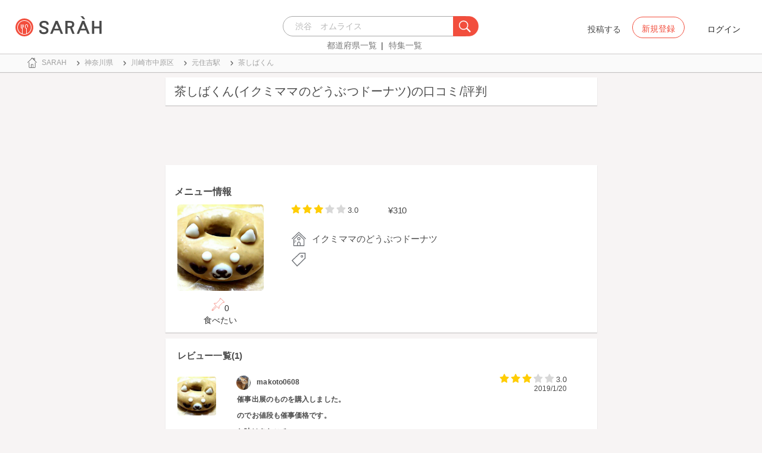

--- FILE ---
content_type: text/html; charset=utf-8
request_url: https://sarah30.com/menus/2383089
body_size: 10059
content:
<!DOCTYPE html>
<html lang="ja">
  <head>
    <!-- Google Tag Manager -->
    <script>(function(w,d,s,l,i){w[l]=w[l]||[];w[l].push({'gtm.start':
    new Date().getTime(),event:'gtm.js'});var f=d.getElementsByTagName(s)[0],
    j=d.createElement(s),dl=l!='dataLayer'?'&l='+l:'';j.async=true;j.src=
    'https://www.googletagmanager.com/gtm.js?id='+i+dl+ '&gtm_auth=0QjIEuUzAgIke0c1oG0biQ&gtm_preview=env-2&gtm_cookies_win=x';f.parentNode.insertBefore(j,f);
    })(window,document,'script','dataLayer','GTM-T45HD9V');</script>
    <!-- End Google Tag Manager -->

    <meta property="fb:app_id" content="664988653549316" />
    <meta property="og:site_name" content="No.1のメニューが見つかる外食クチコミサービス《SARAH》" />
    <meta property="fb:admins" content="SARAH.OfficialAccount" />

      <title data-react-helmet="true">茶しばくん(イクミママのどうぶつドーナツ)の口コミ一覧 | No.1のメニューが見つかる外食クチコミサービス《SARAH》</title>
      <meta data-react-helmet="true" property="og:type" content="article"/><meta data-react-helmet="true" property="og:url" content="https://sarah30.com/menus/2383089"/><meta data-react-helmet="true" name="description" content="茶しばくん(イクミママのどうぶつドーナツ)の口コミ・評判なら、メニュー単位で探せる、No.1のメニューが見つかる外食クチコミサービス《SARAH》[サラ]。イクミママのどうぶつドーナツの人気メニュー茶しばくんの口コミ・評価を見ることができます。"/><meta data-react-helmet="true" name="keywords" content="口コミ"/><meta data-react-helmet="true" name="og:description" content="茶しばくん(イクミママのどうぶつドーナツ)の口コミ・評判なら、メニュー単位で探せる、No.1のメニューが見つかる外食クチコミサービス《SARAH》[サラ]。イクミママのどうぶつドーナツの人気メニュー茶しばくんの口コミ・評価を見ることができます。"/><meta data-react-helmet="true" name="og:title" content="茶しばくん(イクミママのどうぶつドーナツ)の口コミ一覧 | No.1のメニューが見つかる外食クチコミサービス《SARAH》"/><meta data-react-helmet="true" property="og:image" content="https://cdn.sarah30.com/reviews/photos/000/505/636/x_large/e3a04f0b48a8003f94cb8cb34ce2731f50167457.jpg"/><meta data-react-helmet="true" name="robots" content="max-image-preview:large"/>
      

    <script src="/lazysizes.min.js" type="text/javascript" async=""></script>
    <meta name="csrf-param" content="authenticity_token" />
<meta name="csrf-token" content="qSpBzHzv8DaLe+PxK5FQ5Ww+1PymMz6YTpZ9KgRDmEAGUgl3ZtGD2vRm4wUO8/P8b5kjS+aOxFZd3jFebhsnIQ==" />
    <link rel="stylesheet" media="all" href="/assets/application-333e3ded5c426113eb1c9bfa1a5eec1ce6005022b34541c4314e98b1c1d082c3.css" />
    
    <meta name="viewport" content="width=device-width,initial-scale=1.0,minimum-scale=1.0,user-scalable=no">
    <link rel="shortcut icon" type="image/x-icon" href="/favicon.ico" />
      <script type="application/ld+json">
          [{"@context":"http://schema.org","@type":"Product","name":"茶しばくん","url":"https://sarah30.com/menus/2383089","image":"https://cdn.sarah30.com/reviews/photos/000/505/636/large/f510a7fa167012d3e4893424ec75eb55f1c1d1a1.jpg","thumbnailUrl":"https://cdn.sarah30.com/reviews/photos/000/505/636/thumb/43dfee5eeb3262eba91be4d269bd24059e528f42.jpg","offers":{"@context":"http://schema.org","@type":"Offer","price":"310.0","priceCurrency":"JPY"},"provider":{"@context":"http://schema.org","@type":"Restaurant","name":"イクミママのどうぶつドーナツ","address":"神奈川県川崎市中原区木月3-6-18 モトスミコアビル1F","telephone":"0444343640","image":"https://cdn.sarah30.com/assets/no-menu-image-500_500.jpg"},"aggregateRating":{"@type":"AggregateRating","ratingValue":"3.0","bestRating":"5","ratingCount":1,"worstRating":"1"},"review":[{"@type":"Review","author":{"@type":"Person","name":"makoto0608"},"datePublished":"2019-01-20T00:04:04.000Z","dateCreated":"2019-01-20T00:04:04.000Z","dateModified":"2019-01-21T01:41:56.000Z","description":"催事出展のものを購入しました。\nのでお値段も催事価格です。\n\nお味はきなこチョコ。\nこの子はおめめがハート型ですねー(*^^*)  可愛い(*´ω｀*)\n\nきなこの風味がしっかりします。\nお耳の部分はアーモンドでできていました。全体がチョココーティングされていますが甘さは見た目より控えめ、素朴なドーナツ生地の味がして固めな食感です。\n\n私は購入日の翌朝にいただいたので少し油が染み込んでしまった感じが気になったので、やはり当日中に食べるのがベストですね(\u003e_\u003c)\n\n","reviewRating":{"@type":"Rating","bestRating":"5","ratingValue":"3.0","worstRating":"1"}}]},{"@context":"https://schema.org","@graph":[{"@type":"WebSite","@id":"https://sarah30.com/#website","url":"https://sarah30.com/","name":"No.1のメニューが見つかる外食クチコミサービス《SARAH》","description":"レストランの一皿に対する口コミを中心とした、No.1のメニューが見つかる外食クチコミサービス《SARAH》[サラ] 全国3081397件の件の人気メニューランキングから、それぞれのジャンル・地域の人気おすすめメニューの口コミ・評判・ランキングを見て食べたい一皿を見つけよう。","publisher":{"@id":"https://sarah30.com/#organization"},"inLanguage":"ja"},{"@type":"WebPage","@id":"https://sarah30.com/menus/2383089","url":"https://sarah30.com/menus/2383089","name":"茶しばくん(イクミママのどうぶつドーナツ)の口コミ一覧 | No.1のメニューが見つかる外食クチコミサービス《SARAH》","isPartOf":{"@id":"https://sarah30.com/#website"},"primaryImageOfPage":{"@id":"https://cdn.sarah30.com/reviews/photos/000/505/636/x_large/e3a04f0b48a8003f94cb8cb34ce2731f50167457.jpg"},"image":{"@id":"https://cdn.sarah30.com/reviews/photos/000/505/636/x_large/e3a04f0b48a8003f94cb8cb34ce2731f50167457.jpg"},"description":"茶しばくん(イクミママのどうぶつドーナツ)の口コミ・評判なら、メニュー単位で探せる、No.1のメニューが見つかる外食クチコミサービス《SARAH》[サラ]。イクミママのどうぶつドーナツの人気メニュー茶しばくんの口コミ・評価を見ることができます。","breadcrumb":{"@id":"https://sarah30.com/menus/2383089#breadcrumb"},"inLanguage":"ja","potentialAction":[{"@type":"ReadAction","target":"https://sarah30.com/menus/2383089#breadcrumb"}]},{"@type":"ImageObject","inLanguage":"ja","@id":"https://sarah30.com/menus/2383089","url":"https://cdn.sarah30.com/reviews/photos/000/505/636/x_large/e3a04f0b48a8003f94cb8cb34ce2731f50167457.jpg","contentUrl":"https://cdn.sarah30.com/reviews/photos/000/505/636/x_large/e3a04f0b48a8003f94cb8cb34ce2731f50167457.jpg"},{"@type":"BreadcrumbList","@id":"https://sarah30.com/menus/2383089#breadcrumb","itemListElement":[{"@type":"ListItem","position":1,"item":{"@id":"https://sarah30.com/","name":"トップ"}},{"@type":"ListItem","position":2,"item":{"@id":"https://sarah30.com/menus?state=14","name":"神奈川県"}},{"@type":"ListItem","position":3,"item":{"@id":"https://sarah30.com/menus?city=726","name":"川崎市中原区"}},{"@type":"ListItem","position":4,"item":{"@id":"https://sarah30.com/menus?station=5630","name":"元住吉駅"}},{"@type":"ListItem","position":5,"item":{"@id":"https://sarah30.com/menus/2383089","name":"茶しばくん"}}]},{"@type":"Organization","@id":"https://sarah30.com/#organization","name":"SARAH Inc.","url":"https://corporate.sarah30.com/"}]}]
      </script>

    <script async src="https://www.googletagmanager.com/gtag/js?id=AW-952812358"></script>
    <script>
      window.dataLayer = window.dataLayer || [];
      function gtag(){dataLayer.push(arguments);}
    </script>

    <meta name="msvalidate.01" content="3BD4695777AAE845308EF203EEEA2484" />

    <script async src="https://pagead2.googlesyndication.com/pagead/js/adsbygoogle.js?client=ca-pub-6852609287458553"
     crossorigin="anonymous"></script>
   <script>
      (adsbygoogle = window.adsbygoogle || []).push({google_ad_client: 'ca-pub-6852609287458553',enable_page_level_ads: true});
    </script>
  </head>



  <body class="desktop">
    <!-- Google Tag Manager (noscript) -->
    <noscript><iframe src="https://www.googletagmanager.com/ns.html?id=GTM-T45HD9V&gtm_auth=0QjIEuUzAgIke0c1oG0biQ&gtm_preview=env-2&gtm_cookies_win=x"
    height="0" width="0" style="display:none;visibility:hidden"></iframe></noscript>
    <!-- End Google Tag Manager (noscript) -->

    <script type="application/json" id="js-react-on-rails-context">{"inMailer":false,"i18nLocale":"ja","i18nDefaultLocale":"ja","href":"https://sarah30.com/menus/2383089","location":"/menus/2383089","scheme":"https","host":"sarah30.com","port":null,"pathname":"/menus/2383089","search":null,"httpAcceptLanguage":null,"serverSide":false}</script>
<script type="application/json" class="js-react-on-rails-component">{"component_name":"Router","props":{"gaTrackingId":"UA-46433934-3","request_variant":"desktop","facebookPixelId":2130854556934564,"twitterConversionTagId":"o0g3q","googleAdwordsRemarketingTagId":"AW-952812358"},"trace":false,"dom_id":"Router-react-component-56314d15-735d-47df-909d-715c81cd38ed"}</script>
    <div id="Router-react-component-56314d15-735d-47df-909d-715c81cd38ed"><div data-reactroot="" data-reactid="1" data-react-checksum="-1141797875"><!-- react-empty: 2 --><header class="header-container add-border" data-reactid="3"><p class="sarah-title" style="margin:0 auto;width:400px;" data-reactid="4"><a rel="" href="/" data-reactid="5"><img src="/image/logo-desktop.svg" alt="No.1のメニューが見つかる外食クチコミサービス《SARAH》" height="23" width="102" class="desktop-logo" style="vertical-align:top;" data-reactid="6"/></a></p><div class="searchbox" data-reactid="7"><section data-reactid="8"><form action="/menus" data-reactid="9"><div class="input-group seach-box-style-for-device" data-reactid="10"><div role="combobox" aria-haspopup="listbox" aria-owns="react-autowhatever-1" aria-expanded="false" class="react-autosuggest__container" data-reactid="11"><input type="search" value="" autocomplete="off" aria-autocomplete="list" aria-controls="react-autowhatever-1" class="react-autosuggest__input" placeholder="渋谷　オムライス" data-reactid="12"/><div id="react-autowhatever-1" role="listbox" class="react-autosuggest__suggestions-container" data-reactid="13"></div></div><div class="input-group-btn search-btn-for-device" data-reactid="14"><button type="submit" data-reactid="15"><img src="/image/search_button@3x.png" class="btn btn-default search-box-btn desktop-search-btn" alt="" data-reactid="16"/></button></div></div></form><nav class="search-btn-bottom-link" style="padding-top:5px;" data-reactid="17"><ul data-reactid="18"><li data-reactid="19"><a class="state-text header-link first" href="/states" data-reactid="20">都道府県一覧</a></li><li data-reactid="21"><a href="/topics" class="state-text header-link" data-reactid="22">特集一覧</a></li></ul></nav></section></div><div data-reactid="23"><div class="register-contents" data-reactid="24"><span class="post-btn" data-reactid="25">投稿する</span><button class="register-button" style="border:10px;box-sizing:border-box;display:inline-block;font-family:Roboto, sans-serif;-webkit-tap-highlight-color:rgba(0, 0, 0, 0);cursor:pointer;text-decoration:none;margin:0;padding:0;outline:none;font-size:inherit;font-weight:inherit;position:relative;z-index:1;height:36px;line-height:36px;min-width:88px;color:rgba(0, 0, 0, 0.87);transition:all 450ms cubic-bezier(0.23, 1, 0.32, 1) 0ms;border-radius:2px;user-select:none;overflow:hidden;background-color:rgba(0, 0, 0, 0);text-align:center;-moz-box-sizing:border-box;-webkit-transition:all 450ms cubic-bezier(0.23, 1, 0.32, 1) 0ms;-moz-transition:all 450ms cubic-bezier(0.23, 1, 0.32, 1) 0ms;-webkit-user-select:none;-moz-user-select:none;-ms-user-select:none;" tabindex="0" type="button" data-reactid="26"><div data-reactid="27"><span style="position:relative;padding-left:16px;padding-right:16px;vertical-align:middle;letter-spacing:0;text-transform:uppercase;font-weight:500;font-size:14px;" data-reactid="28">新規登録</span></div></button><button class="login-text none-link-decoration" style="border:10px;box-sizing:border-box;display:inline-block;font-family:Roboto, sans-serif;-webkit-tap-highlight-color:rgba(0, 0, 0, 0);cursor:pointer;text-decoration:none;margin:0;padding:0;outline:none;font-size:inherit;font-weight:inherit;position:relative;z-index:1;height:36px;line-height:36px;min-width:88px;color:rgba(0, 0, 0, 0.87);transition:all 450ms cubic-bezier(0.23, 1, 0.32, 1) 0ms;border-radius:2px;user-select:none;overflow:hidden;background-color:rgba(0, 0, 0, 0);text-align:center;-moz-box-sizing:border-box;-webkit-transition:all 450ms cubic-bezier(0.23, 1, 0.32, 1) 0ms;-moz-transition:all 450ms cubic-bezier(0.23, 1, 0.32, 1) 0ms;-webkit-user-select:none;-moz-user-select:none;-ms-user-select:none;" tabindex="0" type="button" data-reactid="29"><div data-reactid="30"><!-- react-text: 31 -->ログイン<!-- /react-text --></div></button></div><!-- react-empty: 32 --></div><span style="position:absolute;bottom:0;right:0;" data-reactid="33"></span></header><main style="margin-top:100px;" data-reactid="34"><div class="desktop-top-container" data-reactid="35"><!-- react-empty: 36 --><nav class="desktop-breadcrumb clearfix _nav_breadcrumb" data-reactid="37"><ol itemscope="" itemtype="http://schema.org/BreadcrumbList" data-reactid="38"><li itemprop="itemListElement" itemscope="" itemtype="http://schema.org/ListItem" data-reactid="39"><a href="/" class="" itemprop="item" data-reactid="40"><div data-reactid="41"><div class="breadcrumb-content" style="color:#4a4a4a;display:block;font-size:13px;line-height:normal;position:relative;transition:all 450ms cubic-bezier(0.23, 1, 0.32, 1) 0ms;margin-left:0;padding-left:50px;padding-right:16px;padding-bottom:5px;padding-top:8px;min-height:35px;font-family:HiraginoSans-W6;font-weight:600;font-style:normal;font-stretch:normal;letter-spacing:-0.1px;-webkit-transition:all 450ms cubic-bezier(0.23, 1, 0.32, 1) 0ms;-moz-transition:all 450ms cubic-bezier(0.23, 1, 0.32, 1) 0ms;" data-reactid="42"><img src="/image/breadcrumb_home.svg" style="height:24px;width:24px;display:block;position:absolute;top:0;margin:12px;left:4px;margin-top:5px;margin-bottom:5px;" class="home" alt="トップ" color="#757575" data-reactid="43"/><span class="breadcrumb-text-home" data-reactid="44"><span itemprop="name" data-reactid="45">SARAH</span></span></div></div></a><meta itemprop="position" content="1" data-reactid="46"/></li><li itemprop="itemListElement" itemscope="" itemtype="http://schema.org/ListItem" data-reactid="47"><a href="/menus?state=14" class="" itemprop="item" data-reactid="48"><div data-reactid="49"><div class="breadcrumb-content" style="color:#4a4a4a;display:block;font-size:13px;line-height:normal;position:relative;transition:all 450ms cubic-bezier(0.23, 1, 0.32, 1) 0ms;margin-left:0;padding-left:50px;padding-right:16px;padding-bottom:5px;padding-top:8px;min-height:35px;font-family:HiraginoSans-W6;font-weight:600;font-style:normal;font-stretch:normal;letter-spacing:-0.1px;-webkit-transition:all 450ms cubic-bezier(0.23, 1, 0.32, 1) 0ms;-moz-transition:all 450ms cubic-bezier(0.23, 1, 0.32, 1) 0ms;" data-reactid="50"><img src="/image/allow-right.svg" style="height:24px;width:24px;display:block;position:absolute;top:0;margin:12px;left:4px;margin-top:5px;margin-bottom:5px;" class="breadcrumb-icon" alt="" color="#757575" data-reactid="51"/><span class="breadcrumb-text" data-reactid="52"><span itemprop="name" data-reactid="53">神奈川県</span></span></div></div></a><meta itemprop="position" content="2" data-reactid="54"/></li><li itemprop="itemListElement" itemscope="" itemtype="http://schema.org/ListItem" data-reactid="55"><a href="/menus?city=726" class="" itemprop="item" data-reactid="56"><div data-reactid="57"><div class="breadcrumb-content" style="color:#4a4a4a;display:block;font-size:13px;line-height:normal;position:relative;transition:all 450ms cubic-bezier(0.23, 1, 0.32, 1) 0ms;margin-left:0;padding-left:50px;padding-right:16px;padding-bottom:5px;padding-top:8px;min-height:35px;font-family:HiraginoSans-W6;font-weight:600;font-style:normal;font-stretch:normal;letter-spacing:-0.1px;-webkit-transition:all 450ms cubic-bezier(0.23, 1, 0.32, 1) 0ms;-moz-transition:all 450ms cubic-bezier(0.23, 1, 0.32, 1) 0ms;" data-reactid="58"><img src="/image/allow-right.svg" style="height:24px;width:24px;display:block;position:absolute;top:0;margin:12px;left:4px;margin-top:5px;margin-bottom:5px;" class="breadcrumb-icon" alt="" color="#757575" data-reactid="59"/><span class="breadcrumb-text" data-reactid="60"><span itemprop="name" data-reactid="61">川崎市中原区</span></span></div></div></a><meta itemprop="position" content="3" data-reactid="62"/></li><li itemprop="itemListElement" itemscope="" itemtype="http://schema.org/ListItem" data-reactid="63"><a href="/menus?station=5630" class="" itemprop="item" data-reactid="64"><div data-reactid="65"><div class="breadcrumb-content" style="color:#4a4a4a;display:block;font-size:13px;line-height:normal;position:relative;transition:all 450ms cubic-bezier(0.23, 1, 0.32, 1) 0ms;margin-left:0;padding-left:50px;padding-right:16px;padding-bottom:5px;padding-top:8px;min-height:35px;font-family:HiraginoSans-W6;font-weight:600;font-style:normal;font-stretch:normal;letter-spacing:-0.1px;-webkit-transition:all 450ms cubic-bezier(0.23, 1, 0.32, 1) 0ms;-moz-transition:all 450ms cubic-bezier(0.23, 1, 0.32, 1) 0ms;" data-reactid="66"><img src="/image/allow-right.svg" style="height:24px;width:24px;display:block;position:absolute;top:0;margin:12px;left:4px;margin-top:5px;margin-bottom:5px;" class="breadcrumb-icon" alt="" color="#757575" data-reactid="67"/><span class="breadcrumb-text" data-reactid="68"><span itemprop="name" data-reactid="69">元住吉駅</span></span></div></div></a><meta itemprop="position" content="4" data-reactid="70"/></li><li itemprop="itemListElement" itemscope="" itemtype="http://schema.org/ListItem" data-reactid="71"><a href="/menus/2383089" disabled="" class="disable-link" itemprop="item" data-reactid="72"><div data-reactid="73"><div class="breadcrumb-content" style="color:#4a4a4a;display:block;font-size:13px;line-height:normal;position:relative;transition:all 450ms cubic-bezier(0.23, 1, 0.32, 1) 0ms;margin-left:0;padding-left:50px;padding-right:16px;padding-bottom:5px;padding-top:8px;min-height:35px;font-family:HiraginoSans-W6;font-weight:600;font-style:normal;font-stretch:normal;letter-spacing:-0.1px;-webkit-transition:all 450ms cubic-bezier(0.23, 1, 0.32, 1) 0ms;-moz-transition:all 450ms cubic-bezier(0.23, 1, 0.32, 1) 0ms;" data-reactid="74"><img src="/image/allow-right.svg" style="height:24px;width:24px;display:block;position:absolute;top:0;margin:12px;left:4px;margin-top:5px;margin-bottom:5px;" class="breadcrumb-icon" alt="" color="#757575" data-reactid="75"/><span class="breadcrumb-text" data-reactid="76"><span itemprop="name" data-reactid="77">茶しばくん</span></span></div></div></a><meta itemprop="position" content="5" data-reactid="78"/></li></ol></nav><div class="content-single-col" data-reactid="79"><article class="desktop-menu-detail-container" data-reactid="80"><h1 data-reactid="81">茶しばくん(イクミママのどうぶつドーナツ)の口コミ/評判</h1><div style="width:100%;height:90px;padding:2px 0;" data-reactid="82"><ins class="adsbygoogle" style="display:inline-block;width:100%;height:100%;" data-ad-client="ca-pub-6852609287458553" data-ad-slot="7347106661" data-reactid="83"></ins></div><section class="menu-card clearfix _section_menu_information" style="padding-top:15px;" data-reactid="84"><h2 class="subtitle-text subtitle-base-font" data-reactid="85">メニュー情報</h2><div class="pull-left" style="width:25%;" data-reactid="86"><div style="margin-left:20px;width:145px;" data-reactid="87"><img style="border-radius:5px;" src="https://cdn.sarah30.com/reviews/photos/000/505/636/large/f510a7fa167012d3e4893424ec75eb55f1c1d1a1.jpg" width="145" height="145" alt="茶しばくん(イクミママのどうぶつドーナツ)" data-reactid="88"/><div class="text-center" style="margin-top:10px;margin-bottom:10px;" data-reactid="89"><div class="clip-btn-container" style="margin:0 auto;" data-reactid="90"><div data-reactid="91"><button style="border:none;background-color:#fff;outline:none;" data-reactid="92"><img src="/image/pin.svg" style="vertical-align:baseline;" alt="食べたいに登録" data-reactid="93"/><span data-reactid="94">0</span><div data-reactid="95"><span class=" text-base-font" data-reactid="96">食べたい</span></div></button></div></div></div></div></div><div class="pull-left" style="width:75%;" data-reactid="97"><div style="margin-left:30px;width:90%;" data-reactid="98"><div class="clearfix" data-reactid="99"><div class="pull-left" data-reactid="100"><span class="menu-score-outline " style="margin-top:3px;" data-reactid="101"><span class="menu-scored-star" data-reactid="102"></span><span class="menu-scored-star" data-reactid="103"></span><span class="menu-scored-star" data-reactid="104"></span><span class="menu-unscore-star" data-reactid="105"></span><span class="menu-unscore-star" data-reactid="106"></span><span class="menu-score-text text-base-font" data-reactid="107">3.0</span><span class="review-created-at" data-reactid="108"></span></span></div><div class="pull-left" style="padding-left:50px;" data-reactid="109"><span class="price-text text-base-font" data-reactid="110">¥310</span></div></div><div style="margin-left:-15px;margin-top:20px;" data-reactid="111"><div data-reactid="112"><div style="color:#4a4a4a;display:block;font-size:13px;line-height:normal;position:relative;transition:all 450ms cubic-bezier(0.23, 1, 0.32, 1) 0ms;margin-left:0;padding-left:50px;padding-right:16px;padding-bottom:5px;padding-top:8px;min-height:35px;font-family:HiraginoSans-W6;font-weight:600;font-style:normal;font-stretch:normal;letter-spacing:-0.1px;-webkit-transition:all 450ms cubic-bezier(0.23, 1, 0.32, 1) 0ms;-moz-transition:all 450ms cubic-bezier(0.23, 1, 0.32, 1) 0ms;" data-reactid="113"><img src="/image/home.svg" style="height:24px;width:24px;display:block;position:absolute;top:0;margin:12px;left:4px;margin-top:5px;margin-bottom:5px;" alt="" color="#757575" data-reactid="114"/><span class="menu-content-name" data-reactid="115">イクミママのどうぶつドーナツ</span></div></div><div data-reactid="116"><div data-reactid="117"><div style="color:#4a4a4a;display:block;font-size:13px;line-height:30px;position:relative;transition:all 450ms cubic-bezier(0.23, 1, 0.32, 1) 0ms;margin-left:0;padding-left:50px;padding-right:16px;padding-bottom:5px;padding-top:8px;min-height:35px;font-family:HiraginoSans-W6;font-weight:600;font-style:normal;font-stretch:normal;letter-spacing:-0.1px;-webkit-transition:all 450ms cubic-bezier(0.23, 1, 0.32, 1) 0ms;-moz-transition:all 450ms cubic-bezier(0.23, 1, 0.32, 1) 0ms;" data-reactid="118"><img src="/image/tag-icon.svg" style="height:24px;width:24px;display:block;position:absolute;top:0;margin:12px;left:4px;margin-top:5px;margin-bottom:5px;" alt="" color="#757575" data-reactid="119"/></div></div></div><div class="pull-right" style="margin-bottom:20px;" data-reactid="120"></div></div></div></div></section><section class="review-list-container review-list _section_menu_reviews" data-reactid="121"><h2 class="review-list-title subtitle-base-font" data-reactid="122">レビュー一覧(1)</h2><ul data-reactid="123"><li class="row no-side-margin review-card" data-reactid="124"><div class="col-md-2 col-xs-2 no-side-padding" data-reactid="125"><img src="https://cdn.sarah30.com/reviews/photos/000/505/636/thumb/43dfee5eeb3262eba91be4d269bd24059e528f42.jpg" width="65" height="65" class="review-image" alt="茶しばくん(イクミママのどうぶつドーナツ)" data-reactid="126"/></div><div class="col-md-10 col-xs-10 no-side-padding" data-reactid="127"><a rel="nofollow" href="/users/makoto0608" data-reactid="128"><div data-reactid="129"><div class="reviewer-info" style="color:#4a4a4a;display:block;font-size:13px;line-height:normal;position:relative;transition:all 450ms cubic-bezier(0.23, 1, 0.32, 1) 0ms;margin-left:0;padding-left:50px;padding-right:16px;padding-bottom:5px;padding-top:8px;min-height:35px;font-family:HiraginoSans-W6;font-weight:600;font-style:normal;font-stretch:normal;letter-spacing:-0.1px;-webkit-transition:all 450ms cubic-bezier(0.23, 1, 0.32, 1) 0ms;-moz-transition:all 450ms cubic-bezier(0.23, 1, 0.32, 1) 0ms;" data-reactid="130"><img src="https://cdn.sarah30.com/users/avatars/000/017/818/thumb/1505051444392.jpg?1505051445" style="height:24px;width:24px;display:block;position:absolute;top:0;margin:12px;left:4px;margin-top:5px;margin-bottom:5px;" class="icon-image" alt="makoto0608" color="#757575" data-reactid="131"/><span class="username" data-reactid="132">makoto0608</span></div></div></a><span class="menu-score-outline review-score" data-reactid="133"><span class="menu-scored-star" data-reactid="134"></span><span class="menu-scored-star" data-reactid="135"></span><span class="menu-scored-star" data-reactid="136"></span><span class="menu-unscore-star" data-reactid="137"></span><span class="menu-unscore-star" data-reactid="138"></span><span class="menu-score-text text-base-font" data-reactid="139">3.0</span><span class="review-created-at" data-reactid="140">2019/1/20</span></span><div class="comment" data-reactid="141"><p class="comment-text" data-reactid="142">催事出展のものを購入しました。</p><p class="comment-text" data-reactid="143">のでお値段も催事価格です。</p><p class="comment-text" data-reactid="144"></p><p class="comment-text" data-reactid="145">お味はきなこチョコ。</p><p class="comment-text" data-reactid="146">この子はおめめがハート型ですねー(*^^*)  可愛い(*´ω｀*)</p><p class="comment-text" data-reactid="147"></p><p class="comment-text" data-reactid="148">きなこの風味がしっかりします。</p><p class="comment-text" data-reactid="149">お耳の部分はアーモンドでできていました。全体がチョココーティングされていますが甘さは見た目より控えめ、素朴なドーナツ生地の味がして固めな食感です。</p><p class="comment-text" data-reactid="150"></p><p class="comment-text" data-reactid="151">私は購入日の翌朝にいただいたので少し油が染み込んでしまった感じが気になったので、やはり当日中に食べるのがベストですね(&gt;_&lt;)</p><p class="comment-text" data-reactid="152"></p><p class="comment-text" data-reactid="153"></p></div><span data-reactid="154"></span></div></li></ul></section><section class="shop-content-container shop-card _section_shop_information" data-reactid="155"><h2 class="subtitle-text subtitle-base-font" data-reactid="156">店舗情報</h2><div class="row no-side-margin" data-reactid="157"><div class="col-md-6 col-xs-6 no-side-padding" data-reactid="158"><div style="height:170px;width:320px;margin:0 auto;background-color:#e6e6e6;" data-reactid="159"><iframe frameborder="0" style="width:100%;height:100%;" src="https://www.google.com/maps/embed/v1/place?zoom=16&amp;q=35.565573,139.6508103&amp;key=AIzaSyA_4TVZGfYmtSAQU1JoNzZwhfis5JQxwnU" data-reactid="160"></iframe></div></div><div class="col-md-6 col-xs-6 no-side-padding" data-reactid="161"><div data-reactid="162"><a rel="" href="/shops/215752" data-reactid="163"><div data-reactid="164"><div style="margin-left:0;padding-left:50px;padding-right:16px;padding-bottom:5px;padding-top:8px;position:relative;min-height:35px;" data-reactid="165"><img src="/image/home.svg" style="height:24px;width:24px;display:block;position:absolute;top:0;margin:12px;left:4px;margin-top:5px;margin-bottom:5px;" alt="" color="#757575" data-reactid="166"/><span class="menu-content-name" data-reactid="167">イクミママのどうぶつドーナツ</span></div></div></a></div><div data-reactid="168"><div style="color:#4a4a4a;display:block;font-size:13px;line-height:normal;position:relative;transition:all 450ms cubic-bezier(0.23, 1, 0.32, 1) 0ms;margin-left:0;padding-left:50px;padding-right:16px;padding-bottom:5px;padding-top:8px;min-height:35px;font-family:HiraginoSans-W6;font-weight:600;font-style:normal;font-stretch:normal;letter-spacing:-0.1px;-webkit-transition:all 450ms cubic-bezier(0.23, 1, 0.32, 1) 0ms;-moz-transition:all 450ms cubic-bezier(0.23, 1, 0.32, 1) 0ms;" data-reactid="169"><img src="/image/map.svg" style="height:24px;width:24px;display:block;position:absolute;top:0;margin:12px;left:4px;margin-top:5px;margin-bottom:5px;" alt="" color="#757575" data-reactid="170"/><span class="shop-content-text" data-reactid="171">神奈川県川崎市中原区木月3-6-18 モトスミコアビル1F</span></div></div><div data-reactid="172"><div style="color:#4a4a4a;display:block;font-size:13px;line-height:normal;position:relative;transition:all 450ms cubic-bezier(0.23, 1, 0.32, 1) 0ms;margin-left:0;padding-left:50px;padding-right:16px;padding-bottom:5px;padding-top:8px;min-height:35px;font-family:HiraginoSans-W6;font-weight:600;font-style:normal;font-stretch:normal;letter-spacing:-0.1px;-webkit-transition:all 450ms cubic-bezier(0.23, 1, 0.32, 1) 0ms;-moz-transition:all 450ms cubic-bezier(0.23, 1, 0.32, 1) 0ms;" data-reactid="173"><img src="/image/clock.svg" style="height:24px;width:24px;display:block;position:absolute;top:0;margin:12px;left:4px;margin-top:5px;margin-bottom:5px;" alt="" color="#757575" data-reactid="174"/><span class="shop-content-text" data-reactid="175">今日10:00~20:00</span></div></div><div data-reactid="176"><div style="color:#4a4a4a;display:block;font-size:13px;line-height:30px;position:relative;transition:all 450ms cubic-bezier(0.23, 1, 0.32, 1) 0ms;margin-left:0;padding-left:50px;padding-right:16px;padding-bottom:5px;padding-top:8px;min-height:35px;font-family:HiraginoSans-W6;font-weight:600;font-style:normal;font-stretch:normal;letter-spacing:-0.1px;-webkit-transition:all 450ms cubic-bezier(0.23, 1, 0.32, 1) 0ms;-moz-transition:all 450ms cubic-bezier(0.23, 1, 0.32, 1) 0ms;" data-reactid="177"><a style="font-family:HiraginoSans-W3;" href="/menus?station=5630" data-reactid="178"><span class="text-base-font" data-reactid="179">元住吉</span></a><img src="/image/train.svg" style="height:24px;width:24px;display:block;position:absolute;top:0;margin:12px;left:4px;margin-top:5px;margin-bottom:5px;" alt="" color="#757575" data-reactid="180"/></div></div><div data-reactid="181"><div style="color:#4a4a4a;display:block;font-size:13px;line-height:normal;position:relative;transition:all 450ms cubic-bezier(0.23, 1, 0.32, 1) 0ms;margin-left:0;padding-left:50px;padding-right:16px;padding-bottom:5px;padding-top:8px;min-height:35px;font-family:HiraginoSans-W6;font-weight:600;font-style:normal;font-stretch:normal;letter-spacing:-0.1px;-webkit-transition:all 450ms cubic-bezier(0.23, 1, 0.32, 1) 0ms;-moz-transition:all 450ms cubic-bezier(0.23, 1, 0.32, 1) 0ms;" data-reactid="182"><img src="/image/phone.svg" style="height:24px;width:24px;display:block;position:absolute;top:0;margin:12px;left:4px;margin-top:5px;margin-bottom:5px;" alt="" color="#757575" data-reactid="183"/><span class="shop-content-text" data-reactid="184">0444343640</span></div></div></div></div></section><ins class="adsbygoogle" style="display:block;margin:5px 0;" data-ad-client="ca-pub-6852609287458553" data-ad-slot="6119783348" data-ad-format="auto" data-full-width-responsive="true" data-reactid="185"></ins></article><aside class="_aside_around_genre_rail_stations" data-reactid="186"><div data-reactid="187"></div></aside><ins class="adsbygoogle" style="display:block;margin:5px 0;" data-ad-client="ca-pub-6852609287458553" data-ad-slot="6119783348" data-ad-format="auto" data-full-width-responsive="true" data-reactid="188"></ins><aside class="_aside_related_genre_rail_stations" data-reactid="189"><div data-reactid="190"></div></aside><!-- react-empty: 191 --><aside style="padding-top:40px;;" data-reactid="192"></aside></div></div></main><footer class="footer-content centering-contents-use-text-align" data-reactid="193"><span class="footer-link-text" data-reactid="194"><a href="https://corporate.sarah30.com/" data-reactid="195">企業概要</a><!-- react-text: 196 --> - <!-- /react-text --></span><span class="footer-link-text" data-reactid="197"><a rel="" href="/contacts/new" data-reactid="198">お問い合わせ</a><!-- react-text: 199 --> - <!-- /react-text --></span><span class="footer-link-text" data-reactid="200"><a rel="" href="/terms" data-reactid="201">利用規約</a><!-- react-text: 202 --> - <!-- /react-text --></span><span class="footer-link-text" data-reactid="203"><a rel="" href="/guideline" data-reactid="204">コンテンツガイドライン</a><!-- react-text: 205 --> - <!-- /react-text --></span><span class="footer-link-text" data-reactid="206"><a rel="" href="/privacy" data-reactid="207">プライバシーポリシー</a><!-- react-text: 208 --> - <!-- /react-text --></span><span class="footer-link-text" data-reactid="209"><a href="https://guide.sarah30.com/" data-reactid="210">ユーザーガイド</a></span></footer></div></div>
    


      <script type="application/json" id="js-react-on-rails-context">{"inMailer":false,"i18nLocale":"ja","i18nDefaultLocale":"ja","href":"https://sarah30.com/menus/2383089","location":"/menus/2383089","scheme":"https","host":"sarah30.com","port":null,"pathname":"/menus/2383089","search":null,"httpAcceptLanguage":null,"serverSide":false}</script>
<script type="application/json" data-js-react-on-rails-store="store">{"me":{"isSignedIn":false,"isSigninFaild":false,"error":{},"user":{},"ready":false},"configs":{"is_auth_token_expired":null,"environment":"production","api_host":"https://app.sarah30.com","facebook":{"app_id":664988653549316,"fields":"email,birthday,location,publish_actions"}},"menu":{"ready":true,"data":{"menu":{"name":"茶しばくん","id":2383089,"morning":0,"lunch":0,"dinner":0,"shop_id":215752,"price":"310.0","score":"3.0","reviews_count":{"original":1,"humanized":"1","delimited":"1"},"clips_count":{"original":0,"humanized":"0","delimited":"0"},"move_to":null,"finished":0,"status":"active","reviews":[{"id":505636,"score":"3.0","comment":"催事出展のものを購入しました。\nのでお値段も催事価格です。\n\nお味はきなこチョコ。\nこの子はおめめがハート型ですねー(*^^*)  可愛い(*´ω｀*)\n\nきなこの風味がしっかりします。\nお耳の部分はアーモンドでできていました。全体がチョココーティングされていますが甘さは見た目より控えめ、素朴なドーナツ生地の味がして固めな食感です。\n\n私は購入日の翌朝にいただいたので少し油が染み込んでしまった感じが気になったので、やはり当日中に食べるのがベストですね(\u003e_\u003c)\n\n","created_at":"2019-01-20T00:04:04.000Z","updated_at":"2019-01-21T01:41:56.000Z","reviewed_at":"2019-01-20T00:04:04.000Z","user":{"id":17818,"username":"makoto0608","avatars":{"thumb":"https://cdn.sarah30.com/users/avatars/000/017/818/thumb/1505051444392.jpg?1505051445","medium":"https://cdn.sarah30.com/users/avatars/000/017/818/medium/1505051444392.jpg?1505051445"}},"photos":{"thumb":"https://cdn.sarah30.com/reviews/photos/000/505/636/thumb/43dfee5eeb3262eba91be4d269bd24059e528f42.jpg","small":"https://cdn.sarah30.com/reviews/photos/000/505/636/small/e1eb054d302ba83614ef223eca9c0766fd64d71d.jpg","medium":"https://cdn.sarah30.com/reviews/photos/000/505/636/medium/2a4eb3bf6a799d9a3243e69cae5c0d2f7c28c3c8.jpg","large":"https://cdn.sarah30.com/reviews/photos/000/505/636/large/f510a7fa167012d3e4893424ec75eb55f1c1d1a1.jpg","x_large":"https://cdn.sarah30.com/reviews/photos/000/505/636/x_large/e3a04f0b48a8003f94cb8cb34ce2731f50167457.jpg"}}],"tag_groups":[],"menu_ingredients":[],"menu_healthinesses":[],"menu_volumes":[],"menu_tastes":[],"photos":{"thumb":"https://cdn.sarah30.com/reviews/photos/000/505/636/thumb/43dfee5eeb3262eba91be4d269bd24059e528f42.jpg","small":"https://cdn.sarah30.com/reviews/photos/000/505/636/small/e1eb054d302ba83614ef223eca9c0766fd64d71d.jpg","medium":"https://cdn.sarah30.com/reviews/photos/000/505/636/medium/2a4eb3bf6a799d9a3243e69cae5c0d2f7c28c3c8.jpg","large":"https://cdn.sarah30.com/reviews/photos/000/505/636/large/f510a7fa167012d3e4893424ec75eb55f1c1d1a1.jpg","x_large":"https://cdn.sarah30.com/reviews/photos/000/505/636/x_large/e3a04f0b48a8003f94cb8cb34ce2731f50167457.jpg"},"formatted_price":"¥310","shop":{"id":215752,"name":"イクミママのどうぶつドーナツ","tel":"0444343640","lat":"35.565573","lng":"139.6508103","city":"川崎市中原区","state":"神奈川県","shortaddr":"神奈川県川崎市中原区木月3-6-18 モトスミコアビル1F","permanently_closed":0,"status":"active","relocated":false,"move_to":null,"service_provider":[{"id":1,"name":"テイクアウト","code":"takeout","created_at":null,"updated_at":null},{"id":2,"name":"デリバリー","code":"delivery","created_at":null,"updated_at":null}],"opening_hours":{"sunday":"10:00~20:00","tuesday":"10:00~20:00","wednesday":"10:00~20:00","thursday":"10:00~20:00","friday":"10:00~20:00","saturday":"10:00~20:00","monday":"定休日"},"distance":"元住吉駅から350m","rail_stations":[{"id":5630,"name":"元住吉","distance":"0.3495278298898071"}],"tag_groups":[{"id":56,"name":"ドーナツ"},{"id":1690,"name":"お茶"},{"id":7609,"name":"キャンディー"},{"id":7917,"name":"飴"},{"id":83,"name":"チョコレート"},{"id":2505,"name":"クリーム"},{"id":55,"name":"サンドイッチ"},{"id":1961,"name":"ミルク"},{"id":7868,"name":"ホワイトチョコレート"},{"id":1730,"name":"抹茶"},{"id":1676,"name":"コーヒー"},{"id":1783,"name":"紅茶"}]},"me":{"clipped":false}},"document_info":{"meta":{"description":"茶しばくん(イクミママのどうぶつドーナツ)の口コミ・評判なら、メニュー単位で探せる、No.1のメニューが見つかる外食クチコミサービス《SARAH》[サラ]。イクミママのどうぶつドーナツの人気メニュー茶しばくんの口コミ・評価を見ることができます。","title":"茶しばくん(イクミママのどうぶつドーナツ)の口コミ一覧 | No.1のメニューが見つかる外食クチコミサービス《SARAH》","keywords":["口コミ"]},"page":{"description":"レストランの一皿に対する口コミを中心とした、No.1のメニューが見つかる外食クチコミサービス《SARAH》[サラ] 人気メニューランキングから、それぞれのジャンル・地域の人気おすすめメニューの口コミ・評判・ランキングを見て、食べたい一品を見つけよう。","h1":"茶しばくん(イクミママのどうぶつドーナツ)の口コミ/評判","title":"茶しばくん","top_img":""},"data_count":0,"page_count":0,"navigation_links":[{"title":"トップ","url":"/","enable":true},{"title":"神奈川県","url":"/menus?state=14","enable":true},{"title":"川崎市中原区","url":"/menus?city=726","enable":true},{"title":"元住吉駅","url":"/menus?station=5630","enable":true},{"title":"茶しばくん","url":"/menus/2383089","enable":false}],"delivery":false,"takeout":false,"page_num":1,"menu_ingredient":null,"menu_healthiness":[],"menu_taste":null,"menu_volume":null,"own_path":"/api/v3/menus/2383089","document_key":"menu","default_per":30,"attributes":{"state":{"id":14,"region_id":1,"name":"神奈川県","name_en":"kanagawa","name_kana":"かながわ","lat":"35.44778","lng":"139.6425","status":1}}},"api_url":"https://app.sarah30.com/api/v3/menus/2383089"}},"reviews":{"reviews":[{"id":505636,"score":"3.0","comment":"催事出展のものを購入しました。\nのでお値段も催事価格です。\n\nお味はきなこチョコ。\nこの子はおめめがハート型ですねー(*^^*)  可愛い(*´ω｀*)\n\nきなこの風味がしっかりします。\nお耳の部分はアーモンドでできていました。全体がチョココーティングされていますが甘さは見た目より控えめ、素朴なドーナツ生地の味がして固めな食感です。\n\n私は購入日の翌朝にいただいたので少し油が染み込んでしまった感じが気になったので、やはり当日中に食べるのがベストですね(\u003e_\u003c)\n\n","created_at":"2019-01-20T00:04:04.000Z","updated_at":"2019-01-21T01:41:56.000Z","reviewed_at":"2019-01-20T00:04:04.000Z","user":{"id":17818,"username":"makoto0608","avatars":{"thumb":"https://cdn.sarah30.com/users/avatars/000/017/818/thumb/1505051444392.jpg?1505051445","medium":"https://cdn.sarah30.com/users/avatars/000/017/818/medium/1505051444392.jpg?1505051445"}},"photos":{"thumb":"https://cdn.sarah30.com/reviews/photos/000/505/636/thumb/43dfee5eeb3262eba91be4d269bd24059e528f42.jpg","small":"https://cdn.sarah30.com/reviews/photos/000/505/636/small/e1eb054d302ba83614ef223eca9c0766fd64d71d.jpg","medium":"https://cdn.sarah30.com/reviews/photos/000/505/636/medium/2a4eb3bf6a799d9a3243e69cae5c0d2f7c28c3c8.jpg","large":"https://cdn.sarah30.com/reviews/photos/000/505/636/large/f510a7fa167012d3e4893424ec75eb55f1c1d1a1.jpg","x_large":"https://cdn.sarah30.com/reviews/photos/000/505/636/x_large/e3a04f0b48a8003f94cb8cb34ce2731f50167457.jpg"}}]},"related_links":{"contents":{"facets":{},"related_links":{"new_topics":[],"related_topics":[]},"api_url":"/api/core/related_links/?menu_id=2383089"},"status_code":200,"ready":true},"document_info":{"meta":{"description":"茶しばくん(イクミママのどうぶつドーナツ)の口コミ・評判なら、メニュー単位で探せる、No.1のメニューが見つかる外食クチコミサービス《SARAH》[サラ]。イクミママのどうぶつドーナツの人気メニュー茶しばくんの口コミ・評価を見ることができます。","title":"茶しばくん(イクミママのどうぶつドーナツ)の口コミ一覧 | No.1のメニューが見つかる外食クチコミサービス《SARAH》","keywords":["口コミ"]},"page":{"description":"レストランの一皿に対する口コミを中心とした、No.1のメニューが見つかる外食クチコミサービス《SARAH》[サラ] 人気メニューランキングから、それぞれのジャンル・地域の人気おすすめメニューの口コミ・評判・ランキングを見て、食べたい一品を見つけよう。","h1":"茶しばくん(イクミママのどうぶつドーナツ)の口コミ/評判","title":"茶しばくん","top_img":""},"data_count":0,"page_count":0,"navigation_links":[{"title":"トップ","url":"/","enable":true},{"title":"神奈川県","url":"/menus?state=14","enable":true},{"title":"川崎市中原区","url":"/menus?city=726","enable":true},{"title":"元住吉駅","url":"/menus?station=5630","enable":true},{"title":"茶しばくん","url":"/menus/2383089","enable":false}],"delivery":false,"takeout":false,"page_num":1,"menu_ingredient":null,"menu_healthiness":[],"menu_taste":null,"menu_volume":null,"own_path":"/api/v3/menus/2383089","document_key":"menu","default_per":30,"attributes":{"state":{"id":14,"region_id":1,"name":"神奈川県","name_en":"kanagawa","name_kana":"かながわ","lat":"35.44778","lng":"139.6425","status":1}}}}</script>
      <script src="/assets/application-981bc993e5efd95ccf0efaec3fd6a7d66ffcbddddfe958ebfeaf02d3990e8f93.js"></script>


    <script src="//ajax.googleapis.com/ajax/libs/jquery/1.11.0/jquery.min.js"></script>

  </body>


  <script type="text/javascript">
    document.addEventListener('touchstart', event => {
      if (event.touches.length > 1) {
        event.preventDefault();
      }
    }, true);
  </script>
</html>


--- FILE ---
content_type: text/html; charset=utf-8
request_url: https://www.google.com/recaptcha/api2/aframe
body_size: 185
content:
<!DOCTYPE HTML><html><head><meta http-equiv="content-type" content="text/html; charset=UTF-8"></head><body><script nonce="uxFUWuCuF8PNpy3pOZDqrQ">/** Anti-fraud and anti-abuse applications only. See google.com/recaptcha */ try{var clients={'sodar':'https://pagead2.googlesyndication.com/pagead/sodar?'};window.addEventListener("message",function(a){try{if(a.source===window.parent){var b=JSON.parse(a.data);var c=clients[b['id']];if(c){var d=document.createElement('img');d.src=c+b['params']+'&rc='+(localStorage.getItem("rc::a")?sessionStorage.getItem("rc::b"):"");window.document.body.appendChild(d);sessionStorage.setItem("rc::e",parseInt(sessionStorage.getItem("rc::e")||0)+1);localStorage.setItem("rc::h",'1769801906841');}}}catch(b){}});window.parent.postMessage("_grecaptcha_ready", "*");}catch(b){}</script></body></html>